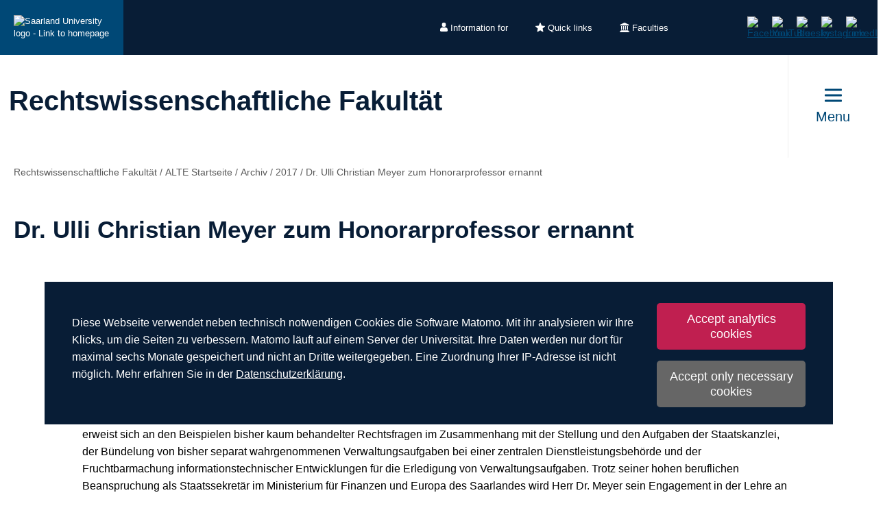

--- FILE ---
content_type: text/html; charset=utf-8
request_url: https://www.uni-saarland.de/en/fakultaet/r/aktuell/archiv1/2017/dr-ulli-christian-meyer-zum-honorarprofessor-ernannt.html
body_size: 11807
content:
<!DOCTYPE html>
<html lang="en">
<head>

<meta charset="utf-8">
<!-- 
	This website is powered by TYPO3 - inspiring people to share!
	TYPO3 is a free open source Content Management Framework initially created by Kasper Skaarhoj and licensed under GNU/GPL.
	TYPO3 is copyright 1998-2026 of Kasper Skaarhoj. Extensions are copyright of their respective owners.
	Information and contribution at https://typo3.org/
-->

<base href="https://www.uni-saarland.de">

<title>Dr. Ulli Christian Meyer zum Honorarprofessor ernannt | Rechtswissenschaftliche Fakultät | Universität des Saarlandes</title>
<meta http-equiv="x-ua-compatible" content="IE=edge">
<meta name="generator" content="TYPO3 CMS">
<meta name="viewport" content="width=device-width, initial-scale=1, viewport-fit=cover">
<meta name="robots" content="index,follow">
<meta name="author" content="Universität des Saarlandes">
<meta property="og:title" content="Dr. Ulli Christian Meyer zum Honorarprofessor ernannt">
<meta name="twitter:card" content="summary">
<meta name="apple-mobile-web-app-capable" content="no">

<script nonce=''>
            window.dataLayer = window.dataLayer || [];
            function gtag(){dataLayer.push(arguments);}
    
            gtag('consent', 'default', {
              'ad_storage': 'denied',
              'ad_user_data': 'denied',
              'ad_personalization': 'denied',
              'analytics_storage': 'denied'
            });
            </script>
            
<script id="om-cookie-consent" type="application/json">{"group-1":{"gtm":"matomo","cookie-1":{"body":["<!-- Matomo -->\n<script>\n   function isCorrectEnvironment() {\n       return window.TYPO3_ENV === 'Development\/Staging' || window.TYPO3_ENV === 'Development\/V12';\n   }\n  \n   if (!isCorrectEnvironment()) {\n       var _paq = window._paq = window._paq || [];\n           \/* tracker methods like \"setCustomDimension\" should be called before \"trackPageView\" *\/\n       _paq.push(['trackPageView']);\n       _paq.push(['enableLinkTracking']);\n       (function() {\n           var u=\"https:\/\/statistics.uni-saarland.de\/\";\n           _paq.push(['setTrackerUrl', u+'matomo.php']);\n           _paq.push(['setSiteId', '1']);\n           var d=document, g=d.createElement('script'), s=d.getElementsByTagName('script')[0];\n           g.async=true; g.src=u+'matomo.js'; s.parentNode.insertBefore(g,s);\n       })();\n   }\n   \n   if (isCorrectEnvironment()) {\n       var omCookieScript = document.getElementById('om-cookie-consent');\n       if (omCookieScript) {\n           omCookieScript.parentNode.removeChild(omCookieScript);\n       }\n   }\n<\/script>\n<!-- End Matomo Code -->"]}}}</script>
<link rel="preload" href="/typo3conf/ext/uni_saarland/Resources/Public/Fonts/Open-sans/OpenSans-Regular.woff2"
      as="font" type="font/woff2" crossorigin="anonymous">
<link rel="preload" href="/typo3conf/ext/uni_saarland/Resources/Public/Fonts/Open-sans/OpenSans-SemiBold.woff2"
      as="font" type="font/woff2" crossorigin="anonymous">
<link rel="preload" href="/typo3conf/ext/uni_saarland/Resources/Public/Fonts/Open-sans/OpenSans-ExtraBold.woff2"
      as="font" type="font/woff2" crossorigin="anonymous">
  
<link rel="preload" href="/typo3conf/ext/uni_saarland/Resources/Public/Fonts/Saarland-Icons/saarland-icons.woff"
      as="font" type="font/woff" crossorigin="anonymous">
      <link rel="icon" href="/typo3conf/ext/uni_saarland/Resources/Public/Icons/Favicon/favicon.ico">
      <link rel="apple-touch-icon" sizes="180x180" href="/typo3conf/ext/uni_saarland/Resources/Public/Icons/Favicon/apple-touch-icon.png">
      <link rel="icon" type="image/png" sizes="32x32" href="/typo3conf/ext/uni_saarland/Resources/Public/Icons/Favicon/favicon-32x32.png">
      <link rel="icon" type="image/png" sizes="16x16" href="/typo3conf/ext/uni_saarland/Resources/Public/Icons/Favicon/favicon-16x16.png">
      <link rel="manifest" href="/manifest.json">
      <link rel="mask-icon" href="/typo3conf/ext/uni_saarland/Resources/Public/Icons/Favicon/safari-pinned-tab.svg">
      <meta name="msapplication-TileColor" content="#da532c">
      <link rel="msapplication-config" href="/typo3conf/ext/uni_saarland/Resources/Public/Icons/Favicon/browserconfig.xml">
      <meta name="theme-color" content="#ffffff">
<link rel="canonical" href="https://www.uni-saarland.de/en/fakultaet/r/aktuell/archiv1/2017/dr-ulli-christian-meyer-zum-honorarprofessor-ernannt.html"/>


<link rel="stylesheet" href="/typo3temp/assets/css/style.css?1768542981" media="all" outputstyle="compressed" formatter="WapplerSystems\WsScss\Formatter\Autoprefixer">



<script src="/typo3temp/assets/compressed/merged-573e20a1e08b0eff4bfbd97626f00123.js?1757566100"></script>

<!--###POSTJSMARKER###-->
</head>
<body>

    <div id="skiplinks">
    <a href="/en/fakultaet/r/aktuell/archiv1/2017/dr-ulli-christian-meyer-zum-honorarprofessor-ernannt.html#content" class="sr-only sr-only-focusable">Skip to content</a>
    <a class="sr-only sr-only-focusable" href="/en/search.html">Skip to search</a>
    <a href="/en/fakultaet/r/aktuell/archiv1/2017/dr-ulli-christian-meyer-zum-honorarprofessor-ernannt.html#footer" class="sr-only sr-only-focusable">Skip to footer</a>
    
</div>
    <div class="head">
        
    

    <header class="header central">
        
    
            <div class="header__top-bar header__top-bar--decentral">
                
    <div class="header__top-bar--back-wrapper">
        <a aria-label="University homepage" class="header__top-bar--back-button" title="Universität des Saarlandes" href="/en/home.html">
            <img class="logo--complete" alt="Saarland University logo - Link to homepage" src="/typo3conf/ext/uni_saarland/Resources/Public/Images/UdS_Logo_weiss.svg" width="408" height="163" />
        </a>
        
    </div>

                
	
		<ul class="header__top-bar--meta-nav">
			
				
						<li class="header__top-bar--meta-nav-item meta-nav__has-sub">
							<a href="/en/meta/information.html">
								<img src="/fileadmin/upload/admin/info.svg" width="11" height="14" alt="" />Information for
							</a>
							<ul class="header__top-bar--meta-nav-submenu">
								
									
											<li><a href="/en/study/prospective.html">Prospective students</a></li>
										
								
									
											<li><a href="/en/studieren/studienbeginn.html">New students</a></li>
										
								
									
											<li><a href="/en/study/organisation.html">Current students</a></li>
										
								
									
											<li><a href="/en/study/prospective/school-students.html">School students</a></li>
										
								
									
											<li><a href="/en/university/news.html">Press &amp; media</a></li>
										
								
									
											<li><a href="/en/research/culture.html">Businesses</a></li>
										
								
									
											<li><a href="/en/global/alumni.html">Alumni</a></li>
										
								
									
											<li><a href="/en/intern.html">University staff</a></li>
										
								
							</ul>
						</li>
					
			
				
						<li class="header__top-bar--meta-nav-item meta-nav__has-sub">
							<a href="/en/meta/quicklinks.html">
								<img src="/fileadmin/upload/admin/stern.svg" width="14" height="14" alt="" />Quick links
							</a>
							<ul class="header__top-bar--meta-nav-submenu">
								
									
											<li><a href="/en/study/programmes.html">Academic programmes</a></li>
										
								
									
											<li><a href="/en/study/application.html">Applying &amp; enrolling</a></li>
										
								
									
											<li><a href="/en/study/organisation.html">Study organisation</a></li>
										
								
									
											<li><a target="_blank" href="https://moodle.uni-saarland.de/" rel="noreferrer">Moodle</a></li>
										
								
									
											<li><a href="/en/institution/sports.html">University sports</a></li>
										
								
									
											<li><a href="/en/institution/zell.html">Lifelong learning</a></li>
										
								
									
											<li><a href="/en/division/human-resources.html">Human resources</a></li>
										
								
									
											<li><a href="/en/administration/jobs.html">Job vacancies</a></li>
										
								
									
											<li><a target="_blank" href="https://unisaarlandde.sharepoint.com/" rel="noreferrer">Intranet (SharePoint)</a></li>
										
								
							</ul>
						</li>
					
			
				
						<li class="header__top-bar--meta-nav-item meta-nav__has-sub">
							<a href="/en/meta/faculties.html">
								<img src="/fileadmin/upload/admin/fak.svg" width="14" height="14" alt="" />Faculties
							</a>
							<ul class="header__top-bar--meta-nav-submenu">
								
									
											<li><a href="/en/university/organization/faculties.html">All faculties</a></li>
										
								
									
											<li><a href="/en/fakultaet/hw.html">Faculty HW</a></li>
										
								
									
											<li><a href="/en/faculty/m.html">Faculty M</a></li>
										
								
									
											<li><a href="/en/faculty/mi.html">Faculty MI</a></li>
										
								
									
											<li><a href="/en/faculty/nt.html">Faculty NT</a></li>
										
								
									
											<li><a href="/en/fakultaet/p.html">Faculty P</a></li>
										
								
									
											<li><a href="/en/fakultaet/r.html">Faculty R</a></li>
										
								
							</ul>
						</li>
					
			
		</ul>
	

                
    <a aria-label="Start search" class="header__top-bar--search-icon" href="/en/search.html">
    </a>

                



                
    
    <ul class="header__top-bar--socialmedia">
        
            
                <li>
                    <a title="Facebook" target="_blank" href="https://www.facebook.com/Saarland.University">
                        <img alt="Facebook" src="/typo3conf/ext/uni_saarland/Resources/Public/Icons/facebook.svg" width="8" height="16" />
                    </a>
                </li>
            
        
            
                <li>
                    <a title="YouTube" target="_blank" href="https://www.youtube.com/user/SaarlandUni">
                        <img alt="YouTube" src="/typo3conf/ext/uni_saarland/Resources/Public/Icons/youtube.svg" width="22" height="16" />
                    </a>
                </li>
            
        
            
                <li>
                    <a title="Bluesky" target="_blank" href="https://bsky.app/profile/uni-saarland.de">
                        <img alt="Bluesky" src="/typo3conf/ext/uni_saarland/Resources/Public/Icons/bluesky.svg" width="19" height="16" />
                    </a>
                </li>
            
        
            
                <li>
                    <a title="Instagram" target="_blank" href="https://www.instagram.com/uni_saarland/">
                        <img alt="Instagram" src="/typo3conf/ext/uni_saarland/Resources/Public/Icons/Instagram.svg" width="16" height="16" />
                    </a>
                </li>
            
        
            
                <li>
                    <a title="LinkedIn" target="_blank" href="https://de.linkedin.com/school/saarland-university/">
                        <img alt="LinkedIn" src="/typo3conf/ext/uni_saarland/Resources/Public/Icons/linkedin.svg" width="16" height="16" />
                    </a>
                </li>
            
        
    </ul>

            </div>
        

        
                
    <div class="header__main-bar">
        <div class="header__main-bar--logo-title-wrapper">
            
    
    <div class="header__main-bar--keinlogo header__main-bar--keinlogo--decentralized">
        <span></span>
    </div>

            
                <div class="header__main-bar--title">
                    <a href="/en/fakultaet/r.html">
                        <p class="h1">Rechtswissenschaftliche Fakultät</p>
                        <p class="h4"></p>
                    </a>
                </div>
            
        </div>
        
                <a href="#" class="burgericon burgericon--decentralized">
                    <div class="burgericon__button not-active">
                        <div class="icons">
                            <span></span>
                            <span></span>
                            <span></span>
                        </div>
                        <span class="title">Menu</span>
                    </div>
                </a>
            
        <div class="menu-layer">
    <button class="menu-layer__close-button" tabindex="0" title="Close menu" aria-label="Close menu" aria-haspopup="menu">&nbsp;</button>
     <div class="menu-layer__content-wrapper">
            <div class="menu-layer__top-navigation">
                <div class="menu-layer__left-content"></div>
                <div class="menu-layer__mid-content">
                    <div class="menu-layer__second-level-wrapper menu-layer__second-level-wrapper--open">
                        <div class="grid">
                            
                                <div class="grid__column grid__column--xs-3">
                                    <div class="menu-layer__menu-block menu-block no-sub">
                                        <ul class="menu-block__list-lvl-2">
                                            <li class="menu-block__lvl-2-item ">
                                                <a href="/en/fakultaet/r/info.html" title="Wir über uns" class="menu-block__lvl-2-link">
                                                    Wir über uns
                                                </a>
                                                <hr class="menu-block__hr" />
                                                
                                            </li>
                                        </ul>
                                    </div>
                                </div>
                            
                                <div class="grid__column grid__column--xs-3">
                                    <div class="menu-layer__menu-block menu-block ">
                                        <ul class="menu-block__list-lvl-2">
                                            <li class="menu-block__lvl-2-item  menu-block__lvl-2-item--has-sub">
                                                <a href="/en/fakultaet/r/dekanat/verwaltung.html" title="Das Dekanat" class="menu-block__lvl-2-link">
                                                    Das Dekanat
                                                </a>
                                                <hr class="menu-block__hr" />
                                                
                                                    <ul class="menu-block__list-lvl-3">
                                                        
                                                            <li class="menu-block__lvl-3-item ">
                                                                <a href="/en/fakultaet/r/dekanat/verwaltung.html" title="Dekanat und Dekanatsverwaltung" class="menu-block__lvl-3-link">
                                                                    Dekanat und Dekanatsverwaltung
                                                                </a>
                                                            </li>
                                                        
                                                            <li class="menu-block__lvl-3-item ">
                                                                <a href="/en/fakultaet/r/das-dekanat/gremien.html" title="Fakultätsgremien" class="menu-block__lvl-3-link">
                                                                    Fakultätsgremien
                                                                </a>
                                                            </li>
                                                        
                                                            <li class="menu-block__lvl-3-item ">
                                                                <a href="/en/fakultaet/r/kontakt.html" title="Kontakt und Öffnungszeiten" class="menu-block__lvl-3-link">
                                                                    Kontakt und Öffnungszeiten
                                                                </a>
                                                            </li>
                                                        
                                                    </ul>
                                                
                                            </li>
                                        </ul>
                                    </div>
                                </div>
                            
                                <div class="grid__column grid__column--xs-3">
                                    <div class="menu-layer__menu-block menu-block ">
                                        <ul class="menu-block__list-lvl-2">
                                            <li class="menu-block__lvl-2-item  menu-block__lvl-2-item--has-sub">
                                                <a href="/en/fakultaet/r/mitglieder/professorinnen-und-professoren.html" title="Mitglieder der Fakultät" class="menu-block__lvl-2-link">
                                                    Mitglieder der Fakultät
                                                </a>
                                                <hr class="menu-block__hr" />
                                                
                                                    <ul class="menu-block__list-lvl-3">
                                                        
                                                            <li class="menu-block__lvl-3-item ">
                                                                <a href="/en/fakultaet/r/mitglieder/professorinnen-und-professoren.html" title="Professorinnen und Professoren" class="menu-block__lvl-3-link">
                                                                    Professorinnen und Professoren
                                                                </a>
                                                            </li>
                                                        
                                                            <li class="menu-block__lvl-3-item ">
                                                                <a href="/en/fakultaet/r/mitglieder/emeriti.html" title="Emeriti" class="menu-block__lvl-3-link">
                                                                    Emeriti
                                                                </a>
                                                            </li>
                                                        
                                                            <li class="menu-block__lvl-3-item ">
                                                                <a href="/en/fakultaet/r/mitglieder/honorar.html" title="Honorarprofessoren" class="menu-block__lvl-3-link">
                                                                    Honorarprofessoren
                                                                </a>
                                                            </li>
                                                        
                                                            <li class="menu-block__lvl-3-item ">
                                                                <a href="/en/fakultaet/r/mitglieder/apl.html" title="APLs und Privatdozenten" class="menu-block__lvl-3-link">
                                                                    APLs und Privatdozenten
                                                                </a>
                                                            </li>
                                                        
                                                            <li class="menu-block__lvl-3-item ">
                                                                <a href="/en/fakultaet/r/mitglieder/vertretung.html" title="Lehrstuhlvertretung" class="menu-block__lvl-3-link">
                                                                    Lehrstuhlvertretung
                                                                </a>
                                                            </li>
                                                        
                                                    </ul>
                                                
                                            </li>
                                        </ul>
                                    </div>
                                </div>
                            
                                <div class="grid__column grid__column--xs-3">
                                    <div class="menu-layer__menu-block menu-block ">
                                        <ul class="menu-block__list-lvl-2">
                                            <li class="menu-block__lvl-2-item  menu-block__lvl-2-item--has-sub">
                                                <a href="/en/fakultaet/r/einrichtungen.html" title="Einrichtungen und Institute" class="menu-block__lvl-2-link">
                                                    Einrichtungen und Institute
                                                </a>
                                                <hr class="menu-block__hr" />
                                                
                                                    <ul class="menu-block__list-lvl-3">
                                                        
                                                            <li class="menu-block__lvl-3-item ">
                                                                <a href="/en/fakultaet-r/erasmus.html" title="ERASMUS- und Auslandsbüro der Rechtswissenschaftlichen Fakultät" class="menu-block__lvl-3-link">
                                                                    ERASMUS- und Auslandsbüro der Rechtswissenschaftlichen Fakultät
                                                                </a>
                                                            </li>
                                                        
                                                            <li class="menu-block__lvl-3-item ">
                                                                <a href="http://www.dej.uni-saarland.de/" title="Bibliothek/Deutsch-Europäisches Juridicum" class="menu-block__lvl-3-link">
                                                                    Bibliothek/Deutsch-Europäisches Juridicum
                                                                </a>
                                                            </li>
                                                        
                                                            <li class="menu-block__lvl-3-item ">
                                                                <a href="http://archiv.jura.uni-saarland.de/BIJUS/" title="BIJUS, Bourse d’information Juridique de l’Université de la Sarre" class="menu-block__lvl-3-link">
                                                                    BIJUS, Bourse d’information Juridique de l’Université de la Sarre
                                                                </a>
                                                            </li>
                                                        
                                                            <li class="menu-block__lvl-3-item ">
                                                                <a href="http://www.cjfa.eu/de/" title="Centre juridique franco-allemand" class="menu-block__lvl-3-link">
                                                                    Centre juridique franco-allemand
                                                                </a>
                                                            </li>
                                                        
                                                            <li class="menu-block__lvl-3-item ">
                                                                <a href="https://europainstitut.de" title="Europa Institut, Sektion Rechtswissenschaft" class="menu-block__lvl-3-link">
                                                                    Europa Institut, Sektion Rechtswissenschaft
                                                                </a>
                                                            </li>
                                                        
                                                            <li class="menu-block__lvl-3-item ">
                                                                <a href="/en/institut/ier.html" title="Institut für Europäisches Recht" class="menu-block__lvl-3-link">
                                                                    Institut für Europäisches Recht
                                                                </a>
                                                            </li>
                                                        
                                                            <li class="menu-block__lvl-3-item ">
                                                                <a href="http://www.rechtsinformatik.saarland/institut" title="Institut für Rechtsinformatik" class="menu-block__lvl-3-link">
                                                                    Institut für Rechtsinformatik
                                                                </a>
                                                            </li>
                                                        
                                                            <li class="menu-block__lvl-3-item ">
                                                                <a href="/en/institut/wie.html" title="Institut für Wirtschaftsstrafrecht sowie Internationales und Europäisches Strafrecht" class="menu-block__lvl-3-link">
                                                                    Institut für Wirtschaftsstrafrecht sowie Internationales und Europäisches Strafrecht
                                                                </a>
                                                            </li>
                                                        
                                                            <li class="menu-block__lvl-3-item ">
                                                                <a href="http://www.jura.uni-saarland.de" title="Juristisches Internetprojekt Saarbrücken" class="menu-block__lvl-3-link">
                                                                    Juristisches Internetprojekt Saarbrücken
                                                                </a>
                                                            </li>
                                                        
                                                            <li class="menu-block__lvl-3-item ">
                                                                <a href="/en/faculty-r/rechtswissenschaftliches-zentrum-fuer-europaforschung.html" title="Rechtswissenschaftliches Zentrum für Europaforschung (RZE)" class="menu-block__lvl-3-link">
                                                                    Rechtswissenschaftliches Zentrum für Europaforschung (RZE)
                                                                </a>
                                                            </li>
                                                        
                                                            <li class="menu-block__lvl-3-item ">
                                                                <a href="https://zrd-saar.de/de/" title="Saarbrücker Zentrum für Recht und Digitalisierung (ZRD-Saar)" class="menu-block__lvl-3-link">
                                                                    Saarbrücker Zentrum für Recht und Digitalisierung (ZRD-Saar)
                                                                </a>
                                                            </li>
                                                        
                                                    </ul>
                                                
                                            </li>
                                        </ul>
                                    </div>
                                </div>
                            
                                <div class="grid__column grid__column--xs-3">
                                    <div class="menu-layer__menu-block menu-block ">
                                        <ul class="menu-block__list-lvl-2">
                                            <li class="menu-block__lvl-2-item  menu-block__lvl-2-item--has-sub">
                                                <a href="/en/fakultaet/r/pruefungsamt.html" title="Juristisches Prüfungsamt" class="menu-block__lvl-2-link">
                                                    Juristisches Prüfungsamt
                                                </a>
                                                <hr class="menu-block__hr" />
                                                
                                                    <ul class="menu-block__list-lvl-3">
                                                        
                                                            <li class="menu-block__lvl-3-item ">
                                                                <a href="/en/fakultaet/r/pruefungsamt/mitarbeiter.html" title="Das Prüfungsamt" class="menu-block__lvl-3-link">
                                                                    Das Prüfungsamt
                                                                </a>
                                                            </li>
                                                        
                                                            <li class="menu-block__lvl-3-item ">
                                                                <a href="/en/fakultaet/r/pruefungsamt/zustaendigkeiten.html" title="Zuständigkeiten JPA/LPA" class="menu-block__lvl-3-link">
                                                                    Zuständigkeiten JPA/LPA
                                                                </a>
                                                            </li>
                                                        
                                                            <li class="menu-block__lvl-3-item ">
                                                                <a href="/en/fakultaet/r/pruefungsamt/rechtsgrundlagen-fuer-den-studiengang-rechtswissenschaft.html" title="Rechtsgrundlagen für den Studiengang Rechtswissenschaft" class="menu-block__lvl-3-link">
                                                                    Rechtsgrundlagen für den Studiengang Rechtswissenschaft
                                                                </a>
                                                            </li>
                                                        
                                                            <li class="menu-block__lvl-3-item ">
                                                                <a href="/en/fakultaet/r/pruefungsamt/rechtsgrundlagen-fuer-den-bachelorstudiengang-llb.html" title="Rechtsgrundlagen für den Bachelorstudiengang LL.B." class="menu-block__lvl-3-link">
                                                                    Rechtsgrundlagen für den Bachelorstudiengang LL.B.
                                                                </a>
                                                            </li>
                                                        
                                                            <li class="menu-block__lvl-3-item  menu-block__lvl-3-item--has-sub">
                                                                <a href="/en/fakultaet/r/pruefungsamt/ausschuss-gleichwert.html" title="Gleichwertigkeitsausschuss" class="menu-block__lvl-3-link">
                                                                    Gleichwertigkeitsausschuss
                                                                </a>
                                                            </li>
                                                        
                                                            <li class="menu-block__lvl-3-item ">
                                                                <a href="/en/fakultaet/r/pruefungsamt/spb.html" title="Schwerpunktbereichsprüfung" class="menu-block__lvl-3-link">
                                                                    Schwerpunktbereichsprüfung
                                                                </a>
                                                            </li>
                                                        
                                                            <li class="menu-block__lvl-3-item ">
                                                                <a href="/en/fakultaet/r/pruefungsamt/dipljur.html" title="Diplom-Jurist/in" class="menu-block__lvl-3-link">
                                                                    Diplom-Jurist/in
                                                                </a>
                                                            </li>
                                                        
                                                            <li class="menu-block__lvl-3-item ">
                                                                <a href="/en/fakultaet/r/pruefungsamt/kontakt.html" title="Kontakt" class="menu-block__lvl-3-link">
                                                                    Kontakt
                                                                </a>
                                                            </li>
                                                        
                                                    </ul>
                                                
                                            </li>
                                        </ul>
                                    </div>
                                </div>
                            
                                <div class="grid__column grid__column--xs-3">
                                    <div class="menu-layer__menu-block menu-block ">
                                        <ul class="menu-block__list-lvl-2">
                                            <li class="menu-block__lvl-2-item  menu-block__lvl-2-item--has-sub">
                                                <a href="/en/fakultaet/r/studium.html" title="Studium" class="menu-block__lvl-2-link">
                                                    Studium
                                                </a>
                                                <hr class="menu-block__hr" />
                                                
                                                    <ul class="menu-block__list-lvl-3">
                                                        
                                                            <li class="menu-block__lvl-3-item  menu-block__lvl-3-item--has-sub">
                                                                <a href="/en/fakultaet/r/studium/studiengaenge-und-zertifikate-der-fakultaet.html" title="Studiengänge und Zertifikate der Fakultät" class="menu-block__lvl-3-link">
                                                                    Studiengänge und Zertifikate der Fakultät
                                                                </a>
                                                            </li>
                                                        
                                                            <li class="menu-block__lvl-3-item ">
                                                                <a href="/en/fakultaet/r/studium/ki-im-studium.html" title="KI im Studium" class="menu-block__lvl-3-link">
                                                                    KI im Studium
                                                                </a>
                                                            </li>
                                                        
                                                            <li class="menu-block__lvl-3-item  menu-block__lvl-3-item--has-sub">
                                                                <a href="/en/fakultaet/r/studium/lehrveranstaltungen-zum-studiengang-rechtswissenschaft.html" title="Lehrveranstaltungen zum Studiengang Rechtswissenschaft" class="menu-block__lvl-3-link">
                                                                    Lehrveranstaltungen zum Studiengang Rechtswissenschaft
                                                                </a>
                                                            </li>
                                                        
                                                            <li class="menu-block__lvl-3-item  menu-block__lvl-3-item--has-sub">
                                                                <a href="/en/fakultaet/r/studium/besondere-hinweise-zum-studiengang-rechtswissenschaft.html" title="besondere Hinweise zum Studiengang Rechtswissenschaft" class="menu-block__lvl-3-link">
                                                                    besondere Hinweise zum Studiengang Rechtswissenschaft
                                                                </a>
                                                            </li>
                                                        
                                                            <li class="menu-block__lvl-3-item  menu-block__lvl-3-item--has-sub">
                                                                <a href="/en/fakultaet/r/studium/haeufige-fragen-zum-studiengang-rechtswissenschaft-faq.html" title="Häufige Fragen zum Studiengang Rechtswissenschaft (Ziel: erste juristische Prüfung) - FAQ" class="menu-block__lvl-3-link">
                                                                    Häufige Fragen zum Studiengang Rechtswissenschaft (Ziel: erste juristische Prüfung) - FAQ
                                                                </a>
                                                            </li>
                                                        
                                                            <li class="menu-block__lvl-3-item ">
                                                                <a href="/en/fakultaet-r/erasmus.html" title="ERASMUS- und Auslandsbüro der Rechtswissenschaftlichen Fakultät" class="menu-block__lvl-3-link">
                                                                    ERASMUS- und Auslandsbüro der Rechtswissenschaftlichen Fakultät
                                                                </a>
                                                            </li>
                                                        
                                                            <li class="menu-block__lvl-3-item ">
                                                                <a href="http://www.dej.uni-saarland.de/" title="Bibliothek/Deutsch-Europäisches Juridicum" class="menu-block__lvl-3-link">
                                                                    Bibliothek/Deutsch-Europäisches Juridicum
                                                                </a>
                                                            </li>
                                                        
                                                    </ul>
                                                
                                            </li>
                                        </ul>
                                    </div>
                                </div>
                            
                                <div class="grid__column grid__column--xs-3">
                                    <div class="menu-layer__menu-block menu-block no-sub">
                                        <ul class="menu-block__list-lvl-2">
                                            <li class="menu-block__lvl-2-item ">
                                                <a href="/en/fakultaet/r/rewi-leistungskontrollen.html" title="Leistungskontrollen" class="menu-block__lvl-2-link">
                                                    Leistungskontrollen
                                                </a>
                                                <hr class="menu-block__hr" />
                                                
                                            </li>
                                        </ul>
                                    </div>
                                </div>
                            
                                <div class="grid__column grid__column--xs-3">
                                    <div class="menu-layer__menu-block menu-block ">
                                        <ul class="menu-block__list-lvl-2">
                                            <li class="menu-block__lvl-2-item  menu-block__lvl-2-item--has-sub">
                                                <a href="/en/fakultaet/r/promotion-und-habilitation.html" title="Promotion und Habilitation" class="menu-block__lvl-2-link">
                                                    Promotion und Habilitation
                                                </a>
                                                <hr class="menu-block__hr" />
                                                
                                                    <ul class="menu-block__list-lvl-3">
                                                        
                                                            <li class="menu-block__lvl-3-item ">
                                                                <a href="/en/fakultaet/r/promotion-und-habilitation/promotion.html" title="Promotion" class="menu-block__lvl-3-link">
                                                                    Promotion
                                                                </a>
                                                            </li>
                                                        
                                                            <li class="menu-block__lvl-3-item ">
                                                                <a href="/en/fakultaet/r/promotion-und-habilitation/habil.html" title="Habilitation" class="menu-block__lvl-3-link">
                                                                    Habilitation
                                                                </a>
                                                            </li>
                                                        
                                                    </ul>
                                                
                                            </li>
                                        </ul>
                                    </div>
                                </div>
                            
                                <div class="grid__column grid__column--xs-3">
                                    <div class="menu-layer__menu-block menu-block ">
                                        <ul class="menu-block__list-lvl-2">
                                            <li class="menu-block__lvl-2-item  menu-block__lvl-2-item--has-sub">
                                                <a href="/en/fakultaet/r/interessenten/willkommen.html" title="Studieninteressenten" class="menu-block__lvl-2-link">
                                                    Studieninteressenten
                                                </a>
                                                <hr class="menu-block__hr" />
                                                
                                                    <ul class="menu-block__list-lvl-3">
                                                        
                                                            <li class="menu-block__lvl-3-item ">
                                                                <a href="/en/fakultaet/r/interessenten/willkommen.html" title="Willkommen!" class="menu-block__lvl-3-link">
                                                                    Willkommen!
                                                                </a>
                                                            </li>
                                                        
                                                            <li class="menu-block__lvl-3-item  menu-block__lvl-3-item--has-sub">
                                                                <a href="/en/fakultaet/r/interessenten/profil-und-perspektiven.html" title="Profil und Perspektiven" class="menu-block__lvl-3-link">
                                                                    Profil und Perspektiven
                                                                </a>
                                                            </li>
                                                        
                                                            <li class="menu-block__lvl-3-item  menu-block__lvl-3-item--has-sub">
                                                                <a href="/en/fakultaet/r/interessenten/studium.html" title="Studium" class="menu-block__lvl-3-link">
                                                                    Studium
                                                                </a>
                                                            </li>
                                                        
                                                            <li class="menu-block__lvl-3-item ">
                                                                <a href="/en/fakultaet/r/interessenten/bewerbung.html" title="Bewerbung" class="menu-block__lvl-3-link">
                                                                    Bewerbung
                                                                </a>
                                                            </li>
                                                        
                                                    </ul>
                                                
                                            </li>
                                        </ul>
                                    </div>
                                </div>
                            
                                <div class="grid__column grid__column--xs-3">
                                    <div class="menu-layer__menu-block menu-block no-sub">
                                        <ul class="menu-block__list-lvl-2">
                                            <li class="menu-block__lvl-2-item ">
                                                <a href="/en/fakultaet/r/studis-alumni.html" title="Studierende und Alumni" class="menu-block__lvl-2-link">
                                                    Studierende und Alumni
                                                </a>
                                                <hr class="menu-block__hr" />
                                                
                                            </li>
                                        </ul>
                                    </div>
                                </div>
                            
                                <div class="grid__column grid__column--xs-3">
                                    <div class="menu-layer__menu-block menu-block ">
                                        <ul class="menu-block__list-lvl-2">
                                            <li class="menu-block__lvl-2-item  menu-block__lvl-2-item--has-sub">
                                                <a href="/en/fakultaet/r/kompmittel.html" title="Kompensationsmittel" class="menu-block__lvl-2-link">
                                                    Kompensationsmittel
                                                </a>
                                                <hr class="menu-block__hr" />
                                                
                                                    <ul class="menu-block__list-lvl-3">
                                                        
                                                            <li class="menu-block__lvl-3-item ">
                                                                <a href="/en/fakultaet/r/kompmittel/vorschlaege.html" title="Verwendungsvorschläge" class="menu-block__lvl-3-link">
                                                                    Verwendungsvorschläge
                                                                </a>
                                                            </li>
                                                        
                                                            <li class="menu-block__lvl-3-item ">
                                                                <a href="/en/fakultaet/r/kompmittel/antrag.html" title="Förderungsantrag" class="menu-block__lvl-3-link">
                                                                    Förderungsantrag
                                                                </a>
                                                            </li>
                                                        
                                                    </ul>
                                                
                                            </li>
                                        </ul>
                                    </div>
                                </div>
                            
                                <div class="grid__column grid__column--xs-3">
                                    <div class="menu-layer__menu-block menu-block no-sub">
                                        <ul class="menu-block__list-lvl-2">
                                            <li class="menu-block__lvl-2-item ">
                                                <a href="/en/fakultaet/r/referendariat.html" title="Referendariat im Saarland" class="menu-block__lvl-2-link">
                                                    Referendariat im Saarland
                                                </a>
                                                <hr class="menu-block__hr" />
                                                
                                            </li>
                                        </ul>
                                    </div>
                                </div>
                            
                                <div class="grid__column grid__column--xs-3">
                                    <div class="menu-layer__menu-block menu-block ">
                                        <ul class="menu-block__list-lvl-2">
                                            <li class="menu-block__lvl-2-item  menu-block__lvl-2-item--has-sub">
                                                <a href="/en/fakultaet/r/saarbruecker-rechtszeitschrift.html" title="Saarbrücker Rechtszeitschrift" class="menu-block__lvl-2-link">
                                                    Saarbrücker Rechtszeitschrift
                                                </a>
                                                <hr class="menu-block__hr" />
                                                
                                                    <ul class="menu-block__list-lvl-3">
                                                        
                                                            <li class="menu-block__lvl-3-item ">
                                                                <a href="/en/fakultaet/r/saarbruecker-rechtszeitschrift/neuigkeiten.html" title="Neuigkeiten" class="menu-block__lvl-3-link">
                                                                    Neuigkeiten
                                                                </a>
                                                            </li>
                                                        
                                                            <li class="menu-block__lvl-3-item ">
                                                                <a href="/en/fakultaet/r/saarbruecker-rechtszeitschrift/aktuelle-ausgabe.html" title="Aktuelle Ausgabe" class="menu-block__lvl-3-link">
                                                                    Aktuelle Ausgabe
                                                                </a>
                                                            </li>
                                                        
                                                            <li class="menu-block__lvl-3-item ">
                                                                <a href="/en/fakultaet/r/saarbruecker-rechtszeitschrift/archiv.html" title="Archiv" class="menu-block__lvl-3-link">
                                                                    Archiv
                                                                </a>
                                                            </li>
                                                        
                                                            <li class="menu-block__lvl-3-item ">
                                                                <a href="/en/fakultaet/r/saarbruecker-rechtszeitschrift/ueber-uns.html" title="Über uns" class="menu-block__lvl-3-link">
                                                                    Über uns
                                                                </a>
                                                            </li>
                                                        
                                                            <li class="menu-block__lvl-3-item ">
                                                                <a href="/en/fakultaet/r/saarbruecker-rechtszeitschrift/machen-sie-mit.html" title="Machen Sie mit!" class="menu-block__lvl-3-link">
                                                                    Machen Sie mit!
                                                                </a>
                                                            </li>
                                                        
                                                            <li class="menu-block__lvl-3-item ">
                                                                <a href="/en/fakultaet/r/saarbruecker-rechtszeitschrift/unsere-unterstuetzer.html" title="Unsere Unterstützer" class="menu-block__lvl-3-link">
                                                                    Unsere Unterstützer
                                                                </a>
                                                            </li>
                                                        
                                                    </ul>
                                                
                                            </li>
                                        </ul>
                                    </div>
                                </div>
                            
                                <div class="grid__column grid__column--xs-3">
                                    <div class="menu-layer__menu-block menu-block no-sub">
                                        <ul class="menu-block__list-lvl-2">
                                            <li class="menu-block__lvl-2-item ">
                                                <a href="/en/fakultaet/r/kontakt.html" title="Kontakt" class="menu-block__lvl-2-link">
                                                    Kontakt
                                                </a>
                                                <hr class="menu-block__hr" />
                                                
                                            </li>
                                        </ul>
                                    </div>
                                </div>
                            
                        </div>
                    </div>
                </div>
                <div class="menu-layer__right-content"></div>
            </div>
        </div>
    </div>
    
        
    
    <div class="mobile-menu-layer mobile-menu-layer--decentralized">
        <div class="mobile-menu-layer__content-wrapper">
            <div class="mobile-menu-layer__lang-switch-wrapper">
                



            </div>
            <div class="mobile-menu-layer__meta-buttons-wrapper">
                
    
        <ul class="mobile-meta-nav">
            
                <li class="mobile-meta-nav__item">
                    <a class="mobile-meta-nav__link" href="/en/meta/information.html">
                        
                                <div class="mobile-meta-nav__link-icon">
                                    <img src="/fileadmin/upload/admin/info.svg" width="30" height="30" alt="" />
                                </div>
                                <span class="mobile-meta-nav__link-title">
                                    Information for
                                </span>
                            
                    </a>
                </li>
            
                <li class="mobile-meta-nav__item">
                    <a class="mobile-meta-nav__link" href="/en/meta/quicklinks.html">
                        
                                <div class="mobile-meta-nav__link-icon">
                                    <img src="/fileadmin/upload/admin/stern.svg" width="30" height="30" alt="" />
                                </div>
                                <span class="mobile-meta-nav__link-title">
                                    Quick links
                                </span>
                            
                    </a>
                </li>
            
                <li class="mobile-meta-nav__item">
                    <a class="mobile-meta-nav__link" href="/en/meta/faculties.html">
                        
                                <div class="mobile-meta-nav__link-icon">
                                    <img src="/fileadmin/upload/admin/fak.svg" width="30" height="30" alt="" />
                                </div>
                                <span class="mobile-meta-nav__link-title">
                                    Faculties
                                </span>
                            
                    </a>
                </li>
            
            <li class="mobile-meta-nav__item">
                <a class="mobile-meta-nav__link" href="/en/search.html">
                    <div class="mobile-meta-nav__link-icon">
                        <img src="/typo3conf/ext/uni_saarland/Resources/Public/Icons/Suche-White.svg" width="30" height="30" alt="" />
                    </div>
                    <span class="mobile-meta-nav__link-title">
                        Search
                    </span>
                </a>
            </li>
        </ul>
    

            </div>
            <div class="mobile-menu-layer__navivation-wrapper">
                
    <div class="mobilemenu-wrapper">
        <nav id="mobile-menu">
            <ul class="mobilemenu-list">
                
                    <li class="mobilemenu-list__item">

                        
                                <a class="mobilemenu-list__link mobilemenu-list__link--no-sub" href="/en/fakultaet/r/info.html" title="Wir über uns">Wir über uns</a>
                            
                    </li>
                
                    <li class="mobilemenu-list__item">

                        
                                <a class="mobilemenu-list__link" href="/en/fakultaet/r/dekanat/verwaltung.html" title="Das Dekanat">Das Dekanat</a>
                                
    <ul class="mobilemenu-list">
        <li class="mobilemenu-list__item mobilemenu-list__title">
            <a class="mobilemenu-list__link mobilemenu-list__link--mobile" href="/en/fakultaet/r/dekanat/verwaltung.html" title="Das Dekanat">
            <span>Das Dekanat</span>
            </a>
        </li>
        
            <li class="mobilemenu-list__item">
                <a class="mobilemenu-list__link mobilemenu-list__link--mobile" href="/en/fakultaet/r/dekanat/verwaltung.html" title="Dekanat und Dekanatsverwaltung">Dekanat und Dekanatsverwaltung</a>
            </li>
        
            <li class="mobilemenu-list__item">
                <a class="mobilemenu-list__link mobilemenu-list__link--mobile" href="/en/fakultaet/r/das-dekanat/gremien.html" title="Fakultätsgremien">Fakultätsgremien</a>
            </li>
        
            <li class="mobilemenu-list__item">
                <a class="mobilemenu-list__link mobilemenu-list__link--mobile" href="/en/fakultaet/r/kontakt.html" title="Kontakt und Öffnungszeiten">Kontakt und Öffnungszeiten</a>
            </li>
        
    </ul>

                            
                    </li>
                
                    <li class="mobilemenu-list__item">

                        
                                <a class="mobilemenu-list__link" href="/en/fakultaet/r/mitglieder/professorinnen-und-professoren.html" title="Mitglieder der Fakultät">Mitglieder der Fakultät</a>
                                
    <ul class="mobilemenu-list">
        <li class="mobilemenu-list__item mobilemenu-list__title">
            <a class="mobilemenu-list__link mobilemenu-list__link--mobile" href="/en/fakultaet/r/mitglieder/professorinnen-und-professoren.html" title="Mitglieder der Fakultät">
            <span>Mitglieder der Fakultät</span>
            </a>
        </li>
        
            <li class="mobilemenu-list__item">
                <a class="mobilemenu-list__link mobilemenu-list__link--mobile" href="/en/fakultaet/r/mitglieder/professorinnen-und-professoren.html" title="Professorinnen und Professoren">Professorinnen und Professoren</a>
            </li>
        
            <li class="mobilemenu-list__item">
                <a class="mobilemenu-list__link mobilemenu-list__link--mobile" href="/en/fakultaet/r/mitglieder/emeriti.html" title="Emeriti">Emeriti</a>
            </li>
        
            <li class="mobilemenu-list__item">
                <a class="mobilemenu-list__link mobilemenu-list__link--mobile" href="/en/fakultaet/r/mitglieder/honorar.html" title="Honorarprofessoren">Honorarprofessoren</a>
            </li>
        
            <li class="mobilemenu-list__item">
                <a class="mobilemenu-list__link mobilemenu-list__link--mobile" href="/en/fakultaet/r/mitglieder/apl.html" title="APLs und Privatdozenten">APLs und Privatdozenten</a>
            </li>
        
            <li class="mobilemenu-list__item">
                <a class="mobilemenu-list__link mobilemenu-list__link--mobile" href="/en/fakultaet/r/mitglieder/vertretung.html" title="Lehrstuhlvertretung">Lehrstuhlvertretung</a>
            </li>
        
    </ul>

                            
                    </li>
                
                    <li class="mobilemenu-list__item">

                        
                                <a class="mobilemenu-list__link" href="/en/fakultaet/r/einrichtungen.html" title="Einrichtungen und Institute">Einrichtungen und Institute</a>
                                
    <ul class="mobilemenu-list">
        <li class="mobilemenu-list__item mobilemenu-list__title">
            <a class="mobilemenu-list__link mobilemenu-list__link--mobile" href="/en/fakultaet/r/einrichtungen.html" title="Einrichtungen und Institute">
            <span>Einrichtungen und Institute</span>
            </a>
        </li>
        
            <li class="mobilemenu-list__item">
                <a class="mobilemenu-list__link mobilemenu-list__link--mobile" href="/en/fakultaet-r/erasmus.html" title="ERASMUS- und Auslandsbüro der Rechtswissenschaftlichen Fakultät">ERASMUS- und Auslandsbüro der Rechtswissenschaftlichen Fakultät</a>
            </li>
        
            <li class="mobilemenu-list__item">
                <a class="mobilemenu-list__link mobilemenu-list__link--mobile" href="http://www.dej.uni-saarland.de/" title="Bibliothek/Deutsch-Europäisches Juridicum">Bibliothek/Deutsch-Europäisches Juridicum</a>
            </li>
        
            <li class="mobilemenu-list__item">
                <a class="mobilemenu-list__link mobilemenu-list__link--mobile" href="http://archiv.jura.uni-saarland.de/BIJUS/" title="BIJUS, Bourse d’information Juridique de l’Université de la Sarre">BIJUS, Bourse d’information Juridique de l’Université de la Sarre</a>
            </li>
        
            <li class="mobilemenu-list__item">
                <a class="mobilemenu-list__link mobilemenu-list__link--mobile" href="http://www.cjfa.eu/de/" title="Centre juridique franco-allemand">Centre juridique franco-allemand</a>
            </li>
        
            <li class="mobilemenu-list__item">
                <a class="mobilemenu-list__link mobilemenu-list__link--mobile" href="https://europainstitut.de" title="Europa Institut, Sektion Rechtswissenschaft">Europa Institut, Sektion Rechtswissenschaft</a>
            </li>
        
            <li class="mobilemenu-list__item">
                <a class="mobilemenu-list__link mobilemenu-list__link--mobile" href="/en/institut/ier.html" title="Institut für Europäisches Recht">Institut für Europäisches Recht</a>
            </li>
        
            <li class="mobilemenu-list__item">
                <a class="mobilemenu-list__link mobilemenu-list__link--mobile" href="http://www.rechtsinformatik.saarland/institut" title="Institut für Rechtsinformatik">Institut für Rechtsinformatik</a>
            </li>
        
            <li class="mobilemenu-list__item">
                <a class="mobilemenu-list__link mobilemenu-list__link--mobile" href="/en/institut/wie.html" title="Institut für Wirtschaftsstrafrecht sowie Internationales und Europäisches Strafrecht">Institut für Wirtschaftsstrafrecht sowie Internationales und Europäisches Strafrecht</a>
            </li>
        
            <li class="mobilemenu-list__item">
                <a class="mobilemenu-list__link mobilemenu-list__link--mobile" href="http://www.jura.uni-saarland.de" title="Juristisches Internetprojekt Saarbrücken">Juristisches Internetprojekt Saarbrücken</a>
            </li>
        
            <li class="mobilemenu-list__item">
                <a class="mobilemenu-list__link mobilemenu-list__link--mobile" href="/en/faculty-r/rechtswissenschaftliches-zentrum-fuer-europaforschung.html" title="Rechtswissenschaftliches Zentrum für Europaforschung (RZE)">Rechtswissenschaftliches Zentrum für Europaforschung (RZE)</a>
            </li>
        
            <li class="mobilemenu-list__item">
                <a class="mobilemenu-list__link mobilemenu-list__link--mobile" href="https://zrd-saar.de/de/" title="Saarbrücker Zentrum für Recht und Digitalisierung (ZRD-Saar)">Saarbrücker Zentrum für Recht und Digitalisierung (ZRD-Saar)</a>
            </li>
        
    </ul>

                            
                    </li>
                
                    <li class="mobilemenu-list__item">

                        
                                <a class="mobilemenu-list__link" href="/en/fakultaet/r/pruefungsamt.html" title="Juristisches Prüfungsamt">Juristisches Prüfungsamt</a>
                                
    <ul class="mobilemenu-list">
        <li class="mobilemenu-list__item mobilemenu-list__title">
            <a class="mobilemenu-list__link mobilemenu-list__link--mobile" href="/en/fakultaet/r/pruefungsamt.html" title="Juristisches Prüfungsamt">
            <span>Juristisches Prüfungsamt</span>
            </a>
        </li>
        
            <li class="mobilemenu-list__item">
                <a class="mobilemenu-list__link mobilemenu-list__link--mobile" href="/en/fakultaet/r/pruefungsamt/mitarbeiter.html" title="Das Prüfungsamt">Das Prüfungsamt</a>
            </li>
        
            <li class="mobilemenu-list__item">
                <a class="mobilemenu-list__link mobilemenu-list__link--mobile" href="/en/fakultaet/r/pruefungsamt/zustaendigkeiten.html" title="Zuständigkeiten JPA/LPA">Zuständigkeiten JPA/LPA</a>
            </li>
        
            <li class="mobilemenu-list__item">
                <a class="mobilemenu-list__link mobilemenu-list__link--mobile" href="/en/fakultaet/r/pruefungsamt/rechtsgrundlagen-fuer-den-studiengang-rechtswissenschaft.html" title="Rechtsgrundlagen für den Studiengang Rechtswissenschaft">Rechtsgrundlagen für den Studiengang Rechtswissenschaft</a>
            </li>
        
            <li class="mobilemenu-list__item">
                <a class="mobilemenu-list__link mobilemenu-list__link--mobile" href="/en/fakultaet/r/pruefungsamt/rechtsgrundlagen-fuer-den-bachelorstudiengang-llb.html" title="Rechtsgrundlagen für den Bachelorstudiengang LL.B.">Rechtsgrundlagen für den Bachelorstudiengang LL.B.</a>
            </li>
        
            <li class="mobilemenu-list__item">
                <a class="mobilemenu-list__link mobilemenu-list__link--mobile" href="/en/fakultaet/r/pruefungsamt/ausschuss-gleichwert.html" title="Gleichwertigkeitsausschuss">Gleichwertigkeitsausschuss</a>
            </li>
        
            <li class="mobilemenu-list__item">
                <a class="mobilemenu-list__link mobilemenu-list__link--mobile" href="/en/fakultaet/r/pruefungsamt/spb.html" title="Schwerpunktbereichsprüfung">Schwerpunktbereichsprüfung</a>
            </li>
        
            <li class="mobilemenu-list__item">
                <a class="mobilemenu-list__link mobilemenu-list__link--mobile" href="/en/fakultaet/r/pruefungsamt/dipljur.html" title="Diplom-Jurist/in">Diplom-Jurist/in</a>
            </li>
        
            <li class="mobilemenu-list__item">
                <a class="mobilemenu-list__link mobilemenu-list__link--mobile" href="/en/fakultaet/r/pruefungsamt/kontakt.html" title="Kontakt">Kontakt</a>
            </li>
        
    </ul>

                            
                    </li>
                
                    <li class="mobilemenu-list__item">

                        
                                <a class="mobilemenu-list__link" href="/en/fakultaet/r/studium.html" title="Studium">Studium</a>
                                
    <ul class="mobilemenu-list">
        <li class="mobilemenu-list__item mobilemenu-list__title">
            <a class="mobilemenu-list__link mobilemenu-list__link--mobile" href="/en/fakultaet/r/studium.html" title="Studium">
            <span>Studium</span>
            </a>
        </li>
        
            <li class="mobilemenu-list__item">
                <a class="mobilemenu-list__link mobilemenu-list__link--mobile" href="/en/fakultaet/r/studium/studiengaenge-und-zertifikate-der-fakultaet.html" title="Studiengänge und Zertifikate der Fakultät">Studiengänge und Zertifikate der Fakultät</a>
            </li>
        
            <li class="mobilemenu-list__item">
                <a class="mobilemenu-list__link mobilemenu-list__link--mobile" href="/en/fakultaet/r/studium/ki-im-studium.html" title="KI im Studium">KI im Studium</a>
            </li>
        
            <li class="mobilemenu-list__item">
                <a class="mobilemenu-list__link mobilemenu-list__link--mobile" href="/en/fakultaet/r/studium/lehrveranstaltungen-zum-studiengang-rechtswissenschaft.html" title="Lehrveranstaltungen zum Studiengang Rechtswissenschaft">Lehrveranstaltungen zum Studiengang Rechtswissenschaft</a>
            </li>
        
            <li class="mobilemenu-list__item">
                <a class="mobilemenu-list__link mobilemenu-list__link--mobile" href="/en/fakultaet/r/studium/besondere-hinweise-zum-studiengang-rechtswissenschaft.html" title="besondere Hinweise zum Studiengang Rechtswissenschaft">besondere Hinweise zum Studiengang Rechtswissenschaft</a>
            </li>
        
            <li class="mobilemenu-list__item">
                <a class="mobilemenu-list__link mobilemenu-list__link--mobile" href="/en/fakultaet/r/studium/haeufige-fragen-zum-studiengang-rechtswissenschaft-faq.html" title="Häufige Fragen zum Studiengang Rechtswissenschaft (Ziel: erste juristische Prüfung) - FAQ">Häufige Fragen zum Studiengang Rechtswissenschaft (Ziel: erste juristische Prüfung) - FAQ</a>
            </li>
        
            <li class="mobilemenu-list__item">
                <a class="mobilemenu-list__link mobilemenu-list__link--mobile" href="/en/fakultaet-r/erasmus.html" title="ERASMUS- und Auslandsbüro der Rechtswissenschaftlichen Fakultät">ERASMUS- und Auslandsbüro der Rechtswissenschaftlichen Fakultät</a>
            </li>
        
            <li class="mobilemenu-list__item">
                <a class="mobilemenu-list__link mobilemenu-list__link--mobile" href="http://www.dej.uni-saarland.de/" title="Bibliothek/Deutsch-Europäisches Juridicum">Bibliothek/Deutsch-Europäisches Juridicum</a>
            </li>
        
    </ul>

                            
                    </li>
                
                    <li class="mobilemenu-list__item">

                        
                                <a class="mobilemenu-list__link mobilemenu-list__link--no-sub" href="/en/fakultaet/r/rewi-leistungskontrollen.html" title="Leistungskontrollen">Leistungskontrollen</a>
                            
                    </li>
                
                    <li class="mobilemenu-list__item">

                        
                                <a class="mobilemenu-list__link" href="/en/fakultaet/r/promotion-und-habilitation.html" title="Promotion und Habilitation">Promotion und Habilitation</a>
                                
    <ul class="mobilemenu-list">
        <li class="mobilemenu-list__item mobilemenu-list__title">
            <a class="mobilemenu-list__link mobilemenu-list__link--mobile" href="/en/fakultaet/r/promotion-und-habilitation.html" title="Promotion und Habilitation">
            <span>Promotion und Habilitation</span>
            </a>
        </li>
        
            <li class="mobilemenu-list__item">
                <a class="mobilemenu-list__link mobilemenu-list__link--mobile" href="/en/fakultaet/r/promotion-und-habilitation/promotion.html" title="Promotion">Promotion</a>
            </li>
        
            <li class="mobilemenu-list__item">
                <a class="mobilemenu-list__link mobilemenu-list__link--mobile" href="/en/fakultaet/r/promotion-und-habilitation/habil.html" title="Habilitation">Habilitation</a>
            </li>
        
    </ul>

                            
                    </li>
                
                    <li class="mobilemenu-list__item">

                        
                                <a class="mobilemenu-list__link" href="/en/fakultaet/r/interessenten/willkommen.html" title="Studieninteressenten">Studieninteressenten</a>
                                
    <ul class="mobilemenu-list">
        <li class="mobilemenu-list__item mobilemenu-list__title">
            <a class="mobilemenu-list__link mobilemenu-list__link--mobile" href="/en/fakultaet/r/interessenten/willkommen.html" title="Studieninteressenten">
            <span>Studieninteressenten</span>
            </a>
        </li>
        
            <li class="mobilemenu-list__item">
                <a class="mobilemenu-list__link mobilemenu-list__link--mobile" href="/en/fakultaet/r/interessenten/willkommen.html" title="Willkommen!">Willkommen!</a>
            </li>
        
            <li class="mobilemenu-list__item">
                <a class="mobilemenu-list__link mobilemenu-list__link--mobile" href="/en/fakultaet/r/interessenten/profil-und-perspektiven.html" title="Profil und Perspektiven">Profil und Perspektiven</a>
            </li>
        
            <li class="mobilemenu-list__item">
                <a class="mobilemenu-list__link mobilemenu-list__link--mobile" href="/en/fakultaet/r/interessenten/studium.html" title="Studium">Studium</a>
            </li>
        
            <li class="mobilemenu-list__item">
                <a class="mobilemenu-list__link mobilemenu-list__link--mobile" href="/en/fakultaet/r/interessenten/bewerbung.html" title="Bewerbung">Bewerbung</a>
            </li>
        
    </ul>

                            
                    </li>
                
                    <li class="mobilemenu-list__item">

                        
                                <a class="mobilemenu-list__link mobilemenu-list__link--no-sub" href="/en/fakultaet/r/studis-alumni.html" title="Studierende und Alumni">Studierende und Alumni</a>
                            
                    </li>
                
                    <li class="mobilemenu-list__item">

                        
                                <a class="mobilemenu-list__link" href="/en/fakultaet/r/kompmittel.html" title="Kompensationsmittel">Kompensationsmittel</a>
                                
    <ul class="mobilemenu-list">
        <li class="mobilemenu-list__item mobilemenu-list__title">
            <a class="mobilemenu-list__link mobilemenu-list__link--mobile" href="/en/fakultaet/r/kompmittel.html" title="Kompensationsmittel">
            <span>Kompensationsmittel</span>
            </a>
        </li>
        
            <li class="mobilemenu-list__item">
                <a class="mobilemenu-list__link mobilemenu-list__link--mobile" href="/en/fakultaet/r/kompmittel/vorschlaege.html" title="Verwendungsvorschläge">Verwendungsvorschläge</a>
            </li>
        
            <li class="mobilemenu-list__item">
                <a class="mobilemenu-list__link mobilemenu-list__link--mobile" href="/en/fakultaet/r/kompmittel/antrag.html" title="Förderungsantrag">Förderungsantrag</a>
            </li>
        
    </ul>

                            
                    </li>
                
                    <li class="mobilemenu-list__item">

                        
                                <a class="mobilemenu-list__link mobilemenu-list__link--no-sub" href="/en/fakultaet/r/referendariat.html" title="Referendariat im Saarland">Referendariat im Saarland</a>
                            
                    </li>
                
                    <li class="mobilemenu-list__item">

                        
                                <a class="mobilemenu-list__link" href="/en/fakultaet/r/saarbruecker-rechtszeitschrift.html" title="Saarbrücker Rechtszeitschrift">Saarbrücker Rechtszeitschrift</a>
                                
    <ul class="mobilemenu-list">
        <li class="mobilemenu-list__item mobilemenu-list__title">
            <a class="mobilemenu-list__link mobilemenu-list__link--mobile" href="/en/fakultaet/r/saarbruecker-rechtszeitschrift.html" title="Saarbrücker Rechtszeitschrift">
            <span>Saarbrücker Rechtszeitschrift</span>
            </a>
        </li>
        
            <li class="mobilemenu-list__item">
                <a class="mobilemenu-list__link mobilemenu-list__link--mobile" href="/en/fakultaet/r/saarbruecker-rechtszeitschrift/neuigkeiten.html" title="Neuigkeiten">Neuigkeiten</a>
            </li>
        
            <li class="mobilemenu-list__item">
                <a class="mobilemenu-list__link mobilemenu-list__link--mobile" href="/en/fakultaet/r/saarbruecker-rechtszeitschrift/aktuelle-ausgabe.html" title="Aktuelle Ausgabe">Aktuelle Ausgabe</a>
            </li>
        
            <li class="mobilemenu-list__item">
                <a class="mobilemenu-list__link mobilemenu-list__link--mobile" href="/en/fakultaet/r/saarbruecker-rechtszeitschrift/archiv.html" title="Archiv">Archiv</a>
            </li>
        
            <li class="mobilemenu-list__item">
                <a class="mobilemenu-list__link mobilemenu-list__link--mobile" href="/en/fakultaet/r/saarbruecker-rechtszeitschrift/ueber-uns.html" title="Über uns">Über uns</a>
            </li>
        
            <li class="mobilemenu-list__item">
                <a class="mobilemenu-list__link mobilemenu-list__link--mobile" href="/en/fakultaet/r/saarbruecker-rechtszeitschrift/machen-sie-mit.html" title="Machen Sie mit!">Machen Sie mit!</a>
            </li>
        
            <li class="mobilemenu-list__item">
                <a class="mobilemenu-list__link mobilemenu-list__link--mobile" href="/en/fakultaet/r/saarbruecker-rechtszeitschrift/unsere-unterstuetzer.html" title="Unsere Unterstützer">Unsere Unterstützer</a>
            </li>
        
    </ul>

                            
                    </li>
                
                    <li class="mobilemenu-list__item">

                        
                                <a class="mobilemenu-list__link mobilemenu-list__link--no-sub" href="/en/fakultaet/r/kontakt.html" title="Kontakt">Kontakt</a>
                            
                    </li>
                
            </ul>
        </nav>
    </div>

            </div>
            <div class="mobile-menu-layer__social-nav-wrapper">
                
    
    <ul class="header__top-bar--socialmedia">
        
            
                <li>
                    <a title="Facebook" target="_blank" href="https://www.facebook.com/Saarland.University">
                        <img alt="Facebook" src="/typo3conf/ext/uni_saarland/Resources/Public/Icons/facebook.svg" width="8" height="16" />
                    </a>
                </li>
            
        
            
                <li>
                    <a title="YouTube" target="_blank" href="https://www.youtube.com/user/SaarlandUni">
                        <img alt="YouTube" src="/typo3conf/ext/uni_saarland/Resources/Public/Icons/youtube.svg" width="22" height="16" />
                    </a>
                </li>
            
        
            
                <li>
                    <a title="Bluesky" target="_blank" href="https://bsky.app/profile/uni-saarland.de">
                        <img alt="Bluesky" src="/typo3conf/ext/uni_saarland/Resources/Public/Icons/bluesky.svg" width="19" height="16" />
                    </a>
                </li>
            
        
            
                <li>
                    <a title="Instagram" target="_blank" href="https://www.instagram.com/uni_saarland/">
                        <img alt="Instagram" src="/typo3conf/ext/uni_saarland/Resources/Public/Icons/Instagram.svg" width="16" height="16" />
                    </a>
                </li>
            
        
            
                <li>
                    <a title="LinkedIn" target="_blank" href="https://de.linkedin.com/school/saarland-university/">
                        <img alt="LinkedIn" src="/typo3conf/ext/uni_saarland/Resources/Public/Icons/linkedin.svg" width="16" height="16" />
                    </a>
                </li>
            
        
    </ul>

            </div>
        </div>
    </div>









    </div>

            

    </header>

    


    </div>
    <div class="content" id="content" role="main">
        
	
	
		
    <ul itemscope itemtype="https://schema.org/BreadcrumbList" class="breadcrumb" >
        
            <li itemprop="itemListElement" itemscope itemtype="https://schema.org/ListItem" class="breadcrumb__item" >
                
                        <a itemprop="item" title="Rechtswissenschaftliche Fakultät" href="/en/fakultaet/r.html">
                            <span itemprop="name">
                                Rechtswissenschaftliche Fakultät
                            </span>
                        </a>
                        <meta itemprop="position" content="1" />
                        <span> / </span>
                    
            </li>
        
            <li itemprop="itemListElement" itemscope itemtype="https://schema.org/ListItem" class="breadcrumb__item" >
                
                        <a itemprop="item" title="ALTE Startseite" href="/en/fakultaet/r/aktuell.html">
                            <span itemprop="name">
                                ALTE Startseite
                            </span>
                        </a>
                        <meta itemprop="position" content="2" />
                        <span> / </span>
                    
            </li>
        
            <li itemprop="itemListElement" itemscope itemtype="https://schema.org/ListItem" class="breadcrumb__item" >
                
                        <a itemprop="item" title="Archiv" href="/en/fakultaet/r/aktuell/archiv.html">
                            <span itemprop="name">
                                Archiv
                            </span>
                        </a>
                        <meta itemprop="position" content="3" />
                        <span> / </span>
                    
            </li>
        
            <li itemprop="itemListElement" itemscope itemtype="https://schema.org/ListItem" class="breadcrumb__item" >
                
                        <a itemprop="item" title="2017" href="/en/fakultaet/r/aktuell/archiv1/2017.html">
                            <span itemprop="name">
                                2017
                            </span>
                        </a>
                        <meta itemprop="position" content="4" />
                        <span> / </span>
                    
            </li>
        
            <li itemprop="itemListElement" itemscope itemtype="https://schema.org/ListItem" class="breadcrumb__item" >
                
                        <span itemprop="name">
                            Dr. Ulli Christian Meyer zum Honorarprofessor ernannt
                        </span>
                        <meta itemprop="position" content="5" />
                    
            </li>
        
    </ul>


	
	<!-- TYPO3SEARCH_begin -->
	<div class="maincontent maincontent--white">
		<div class="grid">

			
				
						<div class="grid__column grid__column--lg-12">
							<h1 class="hyphenate">Dr. Ulli Christian Meyer zum Honorarprofessor ernannt</h1>
						</div>
					
			

			
					<div class="grid__column grid__column--lg-12">
						
<div id="c179133" class="frame frame-default frame-type-text frame-layout-0 frame-space-after-medium"><h2 class="">
                Dr. Ulli Christian Meyer zum Honorarprofessor ernannt
            </h2><p>Am 7. September 2017 wurde Herr Dr. Ulli Christian Meyer vom Präsidenten der Universität des Saarlandes, Herrn Univ.-Prof. Dr. Manfred Schmitt, zum Honorarprofessor für das Fachgebiet Öffentliches Recht ernannt. Herr Dr. Meyer beteiligt sich seit langem erfolgreich an der Lehre an der Rechtswissenschaftlichen Fakultät der Universität des Saarlandes. Seine Lehre und seine wissenschaftlichen Veröffentlichungen sind in hohem Maße durch seine langjährige führende Position in der Landesverwaltung und seine kommunalpolitische Arbeit geprägt. Aus der beruflichen Praxis erwachsen Herrn Dr. Meyer immer wieder neue Anstöße für die vertiefte wissenschaftliche Beschäftigung mit neuartigen Rechtsfragen. Dies erweist sich an den Beispielen bisher kaum behandelter Rechtsfragen im Zusammenhang mit der Stellung und den Aufgaben der Staatskanzlei, der Bündelung von bisher separat wahrgenommenen Verwaltungsaufgaben bei einer zentralen Dienstleistungsbehörde und der Fruchtbarmachung informationstechnischer Entwicklungen für die Erledigung von Verwaltungsaufgaben. Trotz seiner hohen beruflichen Beanspruchung als Staatssekretär im Ministerium für Finanzen und Europa des Saarlandes wird Herr Dr. Meyer sein Engagement in der Lehre an der Universität des Saarlandes unvermindert aufrechterhalten.</p></div>


<div id="c179134" class="frame frame-default frame-type-image frame-layout-0 frame-space-after-medium"><div class="ce-image ce-left ce-above"><div class="ce-gallery" data-ce-columns="1" data-ce-images="1"><div class="ce-row"><div class="ce-column"><figure class="media-element__image"><a href="" title="(v.l.n.r.) Vizepräsident Dr. Roland Rolles, Universitätspräsident Prof. Dr. Manfred Schmitt, Prof. Dr. Ulli Meyer, Dekan Prof. Dr. Roland Michael Beckmann, Studiendekan Prof. Dr. Thomas Giegerich, Prof. Dr. Rudolf Wendt" data-rel="lightbox" class="image-lightbox" data-lightbox-description=" <span class='magnific-popup__description'>(v.l.n.r.) Vizepräsident Dr. Roland Rolles, Universitätspräsident Prof. Dr. Manfred Schmitt, Prof. Dr. Ulli Meyer, Dekan Prof. Dr. Roland Michael Beckmann, Studiendekan Prof. Dr. Thomas Giegerich, Prof. Dr. Rudolf Wendt (Foto: Jörg Pütz)</span>"><picture><source srcset="" media="(max-width: 500px)"><source srcset="" media="(max-width: 500px) AND (min-resolution: 192dpi)"><source srcset="" media="(min-width: 501px) AND (max-width: 768px)"><source srcset="" media="(min-width: 768px)"><img src="" title="(v.l.n.r.) Vizepräsident Dr. Roland Rolles, Universitätspräsident Prof. Dr. Manfred Schmitt, Prof. Dr. Ulli Meyer, Dekan Prof. Dr. Roland Michael Beckmann, Studiendekan Prof. Dr. Thomas Giegerich, Prof. Dr. Rudolf Wendt" alt="" /></picture></a><figcaption class="media-element__image-caption"><span class="media-element__description">(v.l.n.r.) Vizepräsident Dr. Roland Rolles, Universitätspräsident Prof. Dr. Manfred Schmitt, Prof. Dr. Ulli Meyer, Dekan Prof. Dr. Roland Michael Beckmann, Studiendekan Prof. Dr. Thomas Giegerich, Prof. Dr. Rudolf Wendt (Foto: Jörg Pütz)</span></figcaption></figure></div></div></div></div></div>


					</div>
				
			
			

		</div>
	</div>
	
	
	
	

	

	
	
	
	

	

	
	
	
	

	

	
	
	
	

	

	
	
	
	

	

	
	
	
	

	

	
	
	
	

	


	<!-- TYPO3SEARCH_end -->

    </div>
    <footer class="footer">
        
	<div class="footer__content" id="footer">
		<div class="grid">
			<div class="grid__column grid__column--xs-12">
				
<div id="c220559" class="frame frame-custom-100 frame-type-header frame-layout-0"><h2 class="">
                Universität des Saarlandes
            </h2></div>


			</div>
		</div>
		<div class="grid footer-menu-grid">
			<div class="footer-menu-grid__wrapper">
				<div class="grid__column footer-menu-grid__column accordion_container" data-accordion-group="">
                    <div class="accordion-footer1 accordion accordion-footer" data-accordion="">
                        <h3 href="#collapsefooter1" class="accordion__header" data-control="">
                            

                Kontakt
            


                        </h3>
                        <div id="collapsefooter1" class="accordion__content" data-content="">
                            
<a id="c220568"></a><p>Universit&#228;t des Saarlandes<br /> Campus<br /> 66123 Saarbr&#252;cken<br /> www.uni-saarland.de/kontakt</p>


                        </div>
                    </div>
				</div>
                <div class="grid__column footer-menu-grid__column accordion_container" data-accordion-group="">
                    <div class="accordion-footer2 accordion accordion-footer" data-accordion="">
                        <h3 href="#collapsefooter2" class="accordion__header" data-control="">
                            

                Standorte
            


                        </h3>
                        <div id="collapsefooter2" class="accordion__content" data-content="">
                            
<a id="c220569"></a><ul class="subpages"><li><a href="/en/sites/saarbruecken.html" title="Saarbrücken campus"><span>Saarbrücken campus</span></a></li><li><a href="/en/sites/homburg.html" title="Homburg campus"><span>Homburg campus</span></a></li><li><a href="/en/sites/dudweiler.html" title="Dudweiler campus"><span>Dudweiler campus</span></a></li><li><a href="/en/sites/mwt.html" title="Meerwiesertalweg"><span>Meerwiesertalweg</span></a></li></ul><div class="frame-space-after-extra-large"></div>


                        </div>
                    </div>
				</div>
                <div class="grid__column footer-menu-grid__column accordion_container" data-accordion-group="">
                    <div class="accordion-footer3 accordion accordion-footer" data-accordion="">
                        <h3 href="#collapsefooter3" class="accordion__header" data-control="">
                            

                Lagepläne
            


                        </h3>
                        <div id="collapsefooter3" class="accordion__content" data-content="">
                            
<a id="c220570"></a><ul class="subpages"><li><a href="https://www.uni-saarland.de/fileadmin/upload/footer/lageplan/saarbruecken_klickbar.pdf" target="_blank" title="Saarbrücken campus"><span>Saarbrücken campus</span></a></li><li><a href="/en/sites/saarbruecken/car/parking.html" title="Parking on campus"><span>Parking on campus</span></a></li><li><a href="https://www.uks.eu/fileadmin/uks/patienten-besucher/anfahrt-parken-klinikbus-und-infozentrum/UKS_Campus_Map_English.pdf" target="_blank" title="Medical Center Homburg"><span>Medical Center Homburg</span></a></li><li><a href="/en/sites/saarbruecken/sitemaps.html" title="Other site maps"><span>Other site maps</span></a></li></ul><div class="frame-space-after-extra-large"></div>


                        </div>
                    </div>
				</div>
                <div class="grid__column footer-menu-grid__column accordion_container" data-accordion-group="">
                    <div class="accordion-footer4 accordion accordion-footer" data-accordion="">
                        <h3 href="#collapsefooter4" class="accordion__header" data-control="">
                            

                Suche
            


                        </h3>
                        <div id="collapsefooter4" class="accordion__content" data-content="">
                            
<a id="c220575"></a><ul class="subpages"><li><a href="/en/search.html" title="Full-text search"><span>Full-text search</span></a></li><li><a href="/en/search/directory.html" title="Phone and email directory"><span>Phone and email directory</span></a></li><li><a href="/en/search/a-z.html" title="A-Z quick links"><span>A-Z quick links</span></a></li><li><a href="/en/study/programmes.html" title="Degree programmes"><span>Degree programmes</span></a></li></ul><div class="frame-space-after-extra-large"></div>


                        </div>
                    </div>
				</div>
                <div class="grid__column footer-menu-grid__column accordion_container" data-accordion-group="">
                    <div class="accordion-footer5 accordion accordion-footer" data-accordion="">
                        <h3 href="#collapsefooter5" class="accordion__header" data-control="">
                            

                Intern
            


                        </h3>
                        <div id="collapsefooter5" class="accordion__content" data-content="">
                            
<a id="c220577"></a><ul class="subpages"><li><a href="/en/intern.html" title="Staff portal"><span>Staff portal</span></a></li><li><a href="/en/university/organization/administration/divisions.html" title="Administrative units"><span>Administrative units</span></a></li><li><a href="/en/administration/jobs.html" title="Job vacancies"><span>Job vacancies</span></a></li><li><a href="/en/webteam.html" title="Web team"><span>Web team</span></a></li></ul><div class="frame-space-after-extra-large"></div>


                        </div>
                    </div>
				</div>
			</div>
		</div>
		<div class="grid">
			<div class="grid__column grid__column--xs-12 grid__column--sm-5">
				
<div id="c220565" class="frame frame-default frame-type-text frame-layout-0"><p>© Universität des Saarlandes</p></div>


			</div>
			<div class="grid__column grid__column--xs-12 grid__column--sm-2 grid__column--align-center" aria-label="Social Media Links">
				
				<ul class="footer__content--socialmedia">
					
                        
                            <li>
                                <a title="Facebook" target="_blank" href="https://www.facebook.com/Saarland.University">
                                    <img alt="Facebook" src="/typo3conf/ext/uni_saarland/Resources/Public/Icons/facebook.svg" width="8" height="16" />
                                </a>
                            </li>
                        
					
                        
                            <li>
                                <a title="YouTube" target="_blank" href="https://www.youtube.com/user/SaarlandUni">
                                    <img alt="YouTube" src="/typo3conf/ext/uni_saarland/Resources/Public/Icons/youtube.svg" width="22" height="16" />
                                </a>
                            </li>
                        
					
                        
                            <li>
                                <a title="Bluesky" target="_blank" href="https://bsky.app/profile/uni-saarland.de">
                                    <img alt="Bluesky" src="/typo3conf/ext/uni_saarland/Resources/Public/Icons/bluesky.svg" width="19" height="16" />
                                </a>
                            </li>
                        
					
                        
                            <li>
                                <a title="Instagram" target="_blank" href="https://www.instagram.com/uni_saarland/">
                                    <img alt="Instagram" src="/typo3conf/ext/uni_saarland/Resources/Public/Icons/Instagram.svg" width="16" height="16" />
                                </a>
                            </li>
                        
					
                        
                            <li>
                                <a title="LinkedIn" target="_blank" href="https://de.linkedin.com/school/saarland-university/">
                                    <img alt="LinkedIn" src="/typo3conf/ext/uni_saarland/Resources/Public/Icons/linkedin.svg" width="16" height="16" />
                                </a>
                            </li>
                        
					
				</ul>
			</div>
			<div class="grid__column grid__column--xs-12 grid__column--sm-5 grid__column--align-right">
				
<div id="c220567" class="frame frame-default frame-type-text frame-layout-0"><p><a href="/en/legal-notice.html">Impressum</a> | <a href="/en/privacy.html">Datenschutz</a> | <a href="/en/accessibility.html">Barrierefreiheit</a> | <a href="/en/leichte-sprache.html">Leichte Sprache</a> | <a href="/en/german-sign-language.html" class="link link--dgs">DGS</a></p></div>


			</div>
		</div>
	</div>

    </footer>
    <a id="backTop" aria-label="Back to top" title="Back to top" class="back-to-top">&nbsp;</a>


	<div class="tx-om-cookie-consent">
		
		<div class="om-cookie-panel" data-omcookie-panel="1">

			<div class="cookie-panel__header">
			<div class="cookie-panel__selection">
				<h5>Cookie Einstellungen</h5>
				<form>
					
						<div class="cookie-panel__checkbox-wrap">
							<input class="cookie-panel__checkbox " autocomplete="off" data-omcookie-panel-grp="1" id="group-1" type="checkbox"  value="group-1" />
							<label for="group-1">Matomo Cookie Einstellungen</label>
						</div>
					
				</form>
			</div>
			</div>

			<div class="cookie-panel__body">
			<div class="cookie-panel__description">
				<p>Diese Webseite verwendet neben technisch notwendigen Cookies die Software Matomo. Mit ihr analysieren wir Ihre Klicks, um die Seiten zu verbessern. Matomo l&#228;uft auf einem Server der Universit&#228;t. Ihre Daten werden nur dort f&#252;r maximal sechs Monate gespeichert und nicht an Dritte weitergegeben. Eine Zuordnung Ihrer IP-Adresse ist nicht m&#246;glich. Mehr erfahren Sie in der <a href="/en/privacy.html#c192273">Datenschutzerkl&#228;rung</a>.</p>
				
				
			</div>
			<div class="cookie-panel__control">
				<button data-omcookie-panel-save="all" class="cookie-panel__button cookie-panel__button--color--green">Accept analytics cookies</button>
				
				<button data-omcookie-panel-save="save" class="cookie-panel__button">Accept only necessary cookies</button>
			</div>
			</div>

		</div>
	
	</div>
<script src="/typo3temp/assets/compressed/merged-bda6b75891800578314e17ed2c2e01d5.js?1764758572"></script>
<script src="/typo3temp/assets/compressed/merged-bc1b8e75dd19c9233876284124cbc20b.js?1757566100"></script>
<script src="/typo3conf/ext/powermail/Resources/Public/JavaScript/Powermail/Form.min.js?1761889032" defer="defer"></script>


</body>
</html>